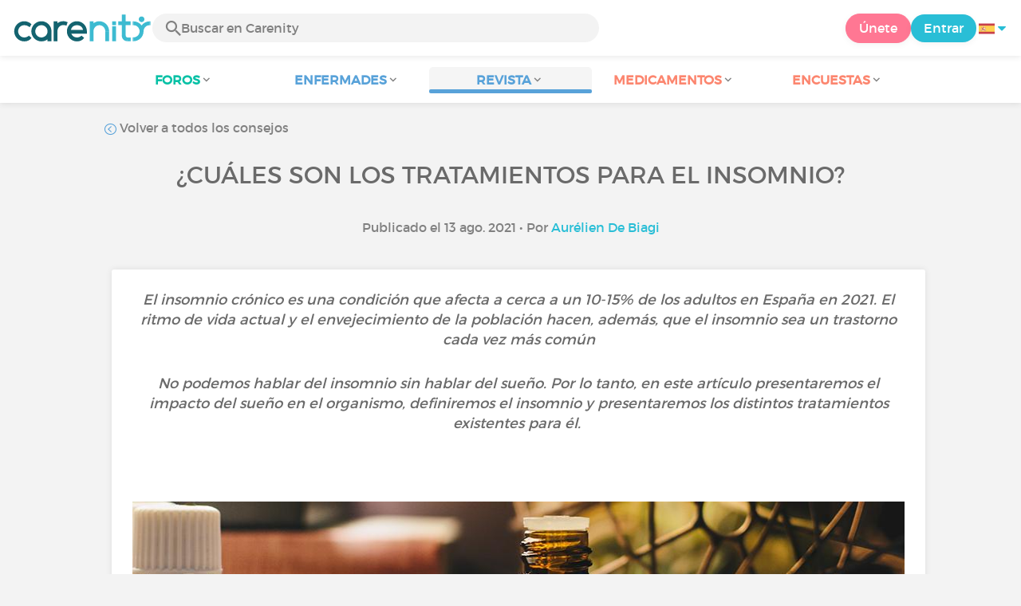

--- FILE ---
content_type: text/html; charset=UTF-8
request_url: https://www.carenity.es/informacion-enfermedad/revista/consejos/cuales-son-los-tratamientos-para-el-insomnio-1330
body_size: 13306
content:
<!doctype html>
<html lang="es-ES" prefix="og: http://ogp.me/ns#">

    <head>
        <script type="text/javascript" nonce="uxQudDAq4M5w">
  
window.gdprAppliesGlobally=true;(function(){function a(e){if(!window.frames[e]){if(document.body&&document.body.firstChild){var t=document.body;var n=document.createElement("iframe");n.style.display="none";n.name=e;n.title=e;t.insertBefore(n,t.firstChild)}
else{setTimeout(function(){a(e)},5)}}}function e(n,r,o,c,s){function e(e,t,n,a){if(typeof n!=="function"){return}if(!window[r]){window[r]=[]}var i=false;if(s){i=s(e,t,n)}if(!i){window[r].push({command:e,parameter:t,callback:n,version:a})}}e.stub=true;function t(a){if(!window[n]||window[n].stub!==true){return}if(!a.data){return}
var i=typeof a.data==="string";var e;try{e=i?JSON.parse(a.data):a.data}catch(t){return}if(e[o]){var r=e[o];window[n](r.command,r.parameter,function(e,t){var n={};n[c]={returnValue:e,success:t,callId:r.callId};a.source.postMessage(i?JSON.stringify(n):n,"*")},r.version)}}
if(typeof window[n]!=="function"){window[n]=e;if(window.addEventListener){window.addEventListener("message",t,false)}else{window.attachEvent("onmessage",t)}}}e("__tcfapi","__tcfapiBuffer","__tcfapiCall","__tcfapiReturn");a("__tcfapiLocator");(function(e){
  var t=document.createElement("script");t.id="spcloader";t.type="text/javascript";t.async=true;t.src="https://sdk.privacy-center.org/"+e+"/loader.js?target="+document.location.hostname;t.charset="utf-8";var n=document.getElementsByTagName("script")[0];var nonce=n.parentNode.querySelector('[nonce]').nonce;t.setAttribute('nonce', nonce);n.parentNode.insertBefore(t,n)})("c463172b-0486-4b98-bbf6-ef8d9157326b")})();
  
</script>
  <script nonce="uxQudDAq4M5w">
    window.didomiConfig = {
      app: {
        privacyPolicyURL: window.location.origin + '/politicas-de-uso'
      }
    };
  </script>                            <meta content="IE=edge" http-equiv="X-UA-Compatible">
        <meta charset="utf-8">
        <meta content="width=device-width,initial-scale=1.0,minimum-scale=1.0" name="viewport">

                            
                                   
                       
                           
                <title>¿Cuáles son los tratamientos para el insomnio? - Carenity</title>
        <meta name="description" content="En este artículo, definimos el insomnio y te presentamos sus tratamientos.">
                <meta property="og:title" content="¿Cuáles son los tratamientos para el insomnio? - Carenity">
        <meta property="og:description" content="En este artículo, definimos el insomnio y te presentamos sus tratamientos.">

        <meta property="og:image" content="https://cdn-member.carenity.es/images/magazine/article/700x220/21.jpeg" />
        <meta property="og:url" content="https://www.carenity.es/informacion-enfermedad/revista/consejos/cuales-son-los-tratamientos-para-el-insomnio-1330?cc=IT" />
                <meta name="twitter:card" content="summary" />
        <meta name="twitter:title" content="¿Cuáles son los tratamientos para el insomnio? - Carenity" />
        <meta name="twitter:description" content="En este artículo, definimos el insomnio y te presentamos sus tratamientos." />
        <meta name="twitter:image" content="https://cdn-member.carenity.es/images/magazine/article/700x220/21.jpeg" />
        <meta name="twitter:url" content="https://www.carenity.es/informacion-enfermedad/revista/consejos/cuales-son-los-tratamientos-para-el-insomnio-1330?cc=IT" />
        
            
        
        
        <link rel="shortcut icon" type="image/png" href="/static/themes-v3/carenity/images/default/icons/favicon.png?1720004028"/>
        <link rel="icon" href="/static/themes-v3/carenity/images/default/icons/icon-xxs.png?1720004028" sizes="32x32" >
        <link rel="icon" href="/static/themes-v3/carenity/images/default/icons/icon-xs.png?1720004028" sizes="48x48" >
        <link rel="icon" href="/static/themes-v3/carenity/images/default/icons/icon-s.png?1720004028" sizes="96x96" >
        <link rel="icon" href="/static/themes-v3/carenity/images/default/icons/icon-md.png?1720004028" sizes="144x144" >
        <!--[if IE]><link rel="shortcut icon" type="image/x-icon" href="/static/themes-v3/carenity/images/default/icons/favicon.ico?1720004028" /><![endif]-->
        <link rel="preload" href="/static/themes-v3/default/fonts/montserrat-light-webfont.woff2" as="font" type="font/woff2" crossorigin>
        <link rel="preload" href="/static/themes-v3/default/fonts/montserrat-regular-webfont.woff2" as="font" type="font/woff2" crossorigin>
        <link rel="preload" href="/static/themes-v3/default/fonts/icomoon.woff?version=1734016359" as="font" type="font/woff" crossorigin>
        <link href="/static/themes-v3/default/stylesheets/public.css?1768209812" rel="stylesheet">

                            <link rel="alternate" hreflang="en-gb" href="https://www.carenity.co.uk/condition-information/magazine/advice/what-treatments-are-available-for-insomnia-1468?cc=IT" />
<link rel="alternate" hreflang="es-es" href="https://www.carenity.es/informacion-enfermedad/revista/consejos/cuales-son-los-tratamientos-para-el-insomnio-1330?cc=IT" />
<link rel="alternate" hreflang="fr-fr" href="https://www.carenity.com/infos-maladie/magazine/conseils/quels-sont-les-traitements-de-linsomnie-1920?cc=IT" />
<link rel="alternate" hreflang="en-us" href="https://www.carenity.us/condition-information/magazine/advice/what-treatments-are-available-for-insomnia-1084?cc=IT" />

            
                                                    
                <link rel="canonical" href="https://www.carenity.es/informacion-enfermedad/revista/consejos/cuales-son-los-tratamientos-para-el-insomnio-1330" />
            
                        
            
                                    </head>
    <body id="top" class="univers-info">
    <noscript><iframe src="https://www.googletagmanager.com/ns.html?id=GTM-M6T5QH" height="0" width="0" style="display:none;visibility:hidden"></iframe></noscript>
                <header class="header">
    <div class="nav-header display-flex">
                
        <div class="mobile-menu-action display-max-tablet">
            <span class="burger-menu icon-burger-menu"></span>
                    <div class="vr"></div>
            <span class="searchBtn icon-bold-search"></span>
            </div>
    <div class="display-min-desktop">
        <div class="header-logo">
            <a href="/">
                <img alt="Logo Carenity" class="logo " src="/static/themes-v3/default/images/default/svg/logo/logo.svg?1720004028" />
            </a>

                            <form id="top-form-search">
                    <div class="searchForm">
                        <span class="searchBtn icon-bold-search"></span>
                        <input type="hidden" id="top-mid">
                                                <input type="text" id="top-search" class="searchBar" placeholder="Buscar en Carenity" >
                        <span class="clear-btn icon-close"></span>
                        <div id="top-maladies-result"></div>
                    </div>
                </form>
                    </div>
    </div>
    <div class="display-max-tablet">
        <div class="header-logo">
            <a href="/">
                <img alt="Logo Carenity" class="logo " src="/static/themes-v3/default/images/default/svg/logo/logo.svg?1720004028" />
            </a>
        </div>
    </div>
    <div class="cta">
                    <a href="/inscripcion?g=/informacion-enfermedad/revista/consejos/cuales-son-los-tratamientos-para-el-insomnio-1330?utm_content=btn-register-menu" rel="nofollow" class="btn btn-rounded btn-signin display-min-desktop">Únete</a>
            <a href="/conexion?g=/informacion-enfermedad/revista/consejos/cuales-son-los-tratamientos-para-el-insomnio-1330" class="btn btn-rounded btn-carenity display-min-desktop">Entrar</a>
                <div id="conteneur-header-flags" class="conteneur-global-flags composant-flag-common">
    <div class="conteneur-flag-button">
                <a class="link-flag-svg no-link">
    <img width="20" height="20" src="/static/themes-v3/default/images/default/svg/flag-es.svg?1720004028" title="Español" alt="flag es" class="flag-svg">
</a>        <i class="icon-sort-down"></i>
    </div>

        <div class="conteneur-flags-selection">
                                    <a class="link-flag-svg" href="https://www.carenity.com">
    <img width="40" height="45" src="/static/themes-v3/default/images/default/svg/flag-fr.svg?1720004028" title="Francés" alt="flag fr" class="flag-svg">
</a>                                                <a class="link-flag-svg" href="https://www.carenity.co.uk">
    <img width="40" height="45" src="/static/themes-v3/default/images/default/svg/flag-en.svg?1720004028" title="Inglés" alt="flag en" class="flag-svg">
</a>                                                                    <a class="link-flag-svg" href="https://www.carenity.de">
    <img width="40" height="45" src="/static/themes-v3/default/images/default/svg/flag-de.svg?1720004028" title="Alemán" alt="flag de" class="flag-svg">
</a>                                                <a class="link-flag-svg" href="https://www.carenity.it">
    <img width="40" height="45" src="/static/themes-v3/default/images/default/svg/flag-it.svg?1720004028" title="Italiano" alt="flag it" class="flag-svg">
</a>                                                <a class="link-flag-svg" href="https://www.carenity.us">
    <img width="40" height="45" src="/static/themes-v3/default/images/default/svg/flag-us.svg?1720004028" title="USA" alt="flag us" class="flag-svg">
</a>                        </div>
</div>    </div>
</div>
<div class="mobile-menu display-max-tablet">
    <div class="mobile-menu-nav">
        <a class="home" href="/">
            <i class="icon-forum-home" ></i>
            Inicio
        </a>
        <hr>
        <p class="text-color-exchange expanded" aria-expanded="true" aria-controls="mobile-menu-forum" data-toggle="collapse" data-target="#mobile-menu-forum">
            <i class="icon-exchange"></i>
            <span>Foros</span>
            <i class="icon-arrows-down"></i>
        </p>
        <div class="menu-collapse collapse in exchange" id="mobile-menu-forum">
            <div>
                <div class="menu-li"><a class="" href="/foro">Las últimas discusiones</a></div>
                <div class="menu-li"><a class="" href="/foro/otras-discusiones">Discusiones generales</a></div>
                <div class="menu-li menu-li-see-all"><a class="" href="/foro/indice-foros">Ver todo - Índice de foros de la A a la Z</a></div>
            </div>
        </div>
        <hr>
        <p class="text-color-info expanded" aria-expanded="true" aria-controls="mobile-menu-disease" data-toggle="collapse" data-target="#mobile-menu-disease">
            <i class="icon-red-cross"></i>
            <span>Enfermades</span>
            <i class="icon-arrows-down"></i>
        </p>
        <div class="menu-collapse collapse in information" id="mobile-menu-disease">
            <div>
                <div class="menu-li"><a class="" href="/informacion-enfermedad">Fichas descriptivas de las enfermedades</a></div>
                <div class="menu-li menu-li-see-all"><a class="" href="/informacion-enfermedad/indice-enfermedades">Ver todo - Índice de enfermedades de la A a la Z</a></div>
            </div>
        </div>
        <hr>
        <p class="text-color-info expanded" aria-expanded="true" aria-controls="mobile-menu-magazine" data-toggle="collapse" data-target="#mobile-menu-magazine">
            <i class="icon-magazine"></i>
            <span>Revista</span>
            <i class="icon-arrows-down"></i>
        </p>
        <div class="menu-collapse collapse in information" id="mobile-menu-magazine">
            <div>
                <div class="menu-li"><a class="" href="/informacion-enfermedad/revista">En portada</a></div>
                <div class="menu-li"><a class="" href="/informacion-enfermedad/revista/actualidad">Actualidad</a></div>
                <div class="menu-li"><a class="" href="/informacion-enfermedad/revista/testimonios">Testimonios</a></div>
                                <div class="menu-li"><a class="" href="/informacion-enfermedad/revista/nutricion">Nutrición</a></div>
                <div class="menu-li"><a class="" href="/informacion-enfermedad/revista/consejos">Consejos</a></div>
                <div class="menu-li"><a class="" href="/informacion-enfermedad/revista/Derechos-y-procedimientos-administrativos">Derechos y procedimientos</a></div>
            </div>
        </div>
        <hr>
                    <p class="text-color-opinion expanded" aria-expanded="true" aria-controls="mobile-menu-mediaction" data-toggle="collapse" data-target="#mobile-menu-mediaction">
                <i class="icon-medication-sheet"></i>
                <span>Medicamentos</span>
                <i class="icon-arrows-down"></i>
            </p>
            <div class="menu-collapse collapse in opinion" id="mobile-menu-mediaction">
                <div>
                    <div class="menu-li"><a class="" href="/dar-mi-opinion/medicamentos">Ficha descriptiva del medicamento</a></div>
                    <div class="menu-li menu-li-see-all"><a class="" href="/dar-mi-opinion/indice-medicamentos">Ver todo - Índice de medicamentos de la A a la Z</a></div>
                </div>
            </div>
            <hr>
                <p class="text-color-opinion expanded" aria-expanded="true" aria-controls="mobile-menu-survey" data-toggle="collapse" data-target="#mobile-menu-survey">
            <i class="icon-survey"></i>
            <span>Encuestas</span>
            <i class="icon-arrows-down"></i>
        </p>
        <div class="menu-collapse collapse in opinion" id="mobile-menu-survey">
            <div>
                <div class="menu-li"><a class="" href="/dar-mi-opinion/encuestas">Las encuestas en curso</a></div>
                <div class="menu-li"><a class="" href="/dar-mi-opinion/encuestas/terminadas">Los resultados de las encuestas</a></div>
            </div>
        </div>
        <hr>
    </div>
    <div class="mobile-menu-cta">
                    <a href="/inscripcion?g=/informacion-enfermedad/revista/consejos/cuales-son-los-tratamientos-para-el-insomnio-1330?utm_content=btn-register-menu" rel="nofollow" class="btn btn-rounded btn-signin">Únete</a>
            <a href="/conexion?g=/informacion-enfermedad/revista/consejos/cuales-son-los-tratamientos-para-el-insomnio-1330" class="btn btn-rounded btn-carenity">Entrar</a>
            </div>
</div>
    <div class="mobile-search-bar display-max-tablet">
        <span class="mobile-search-back icon-left-arrow"></span>
        <div class="vr"></div>
    </div>
    <nav class="subnav public">
    <ul class="container">
        <li class="echanger">
            <div class="dropdown-subnav" tabindex="0" role="button" aria-haspopup="true" aria-expanded="false">
                <p class="dropdownMenu">
                    <span class="module">Foros</span><i class="icon icon-arrows-down"></i>
                </p>
                <div class="is-active"></div>
            </div>
            <ul class="dropdown-menu" role="menu" aria-hidden="true">
                <li class="menu-li"><a role="menuitem" class="" href="/foro">Las últimas discusiones</a></li>
                <li class="menu-li"><a role="menuitem" class="" href="/foro/otras-discusiones">Discusiones generales</a></li>
                <li class="menu-li menu-li-see-all"><a role="menuitem" class="" href="/foro/indice-foros">Ver todo - Índice de foros de la A a la Z</a></li>
            </ul>
        </li>
        <li class="informer">
            <div class="dropdown-subnav" tabindex="0" role="button" aria-haspopup="true" aria-expanded="false">
                <p class="dropdownMenu">
                    <span class="module">Enfermades</span><i class="icon icon-arrows-down"></i>
                </p>
                <div class="is-active"></div>
            </div>
            <ul class="dropdown-menu" role="menu" aria-hidden="true">
                <li class="menu-li"><a role="menuitem" class="" href="/informacion-enfermedad">Fichas descriptivas de las enfermedades</a></li>
                <li class="menu-li menu-li-see-all"><a role="menuitem" class="" href="/informacion-enfermedad/indice-enfermedades">Ver todo - Índice de enfermedades de la A a la Z</a></li>
            </ul>
        </li>
        <li class="informer">
            <div class="dropdown-subnav active" tabindex="0" role="button" aria-haspopup="true" aria-expanded="false">
                <p class="dropdownMenu">
                    <span class="module">Revista</span><i class="icon icon-arrows-down"></i>
                </p>
                <div class="is-active"></div>
            </div>
            <ul class="dropdown-menu" role="menu" aria-hidden="true">
                <li class="menu-li"><a role="menuitem" class="" href="/informacion-enfermedad/revista">En portada</a></li>
                <li class="menu-li"><a role="menuitem" class="" href="/informacion-enfermedad/revista/actualidad">Actualidad</a></li>
                <li class="menu-li"><a role="menuitem" class="" href="/informacion-enfermedad/revista/testimonios">Testimonios</a></li>
                                <li class="menu-li"><a role="menuitem" class="" href="/informacion-enfermedad/revista/nutricion">Nutrición</a></li>
                <li class="menu-li"><a role="menuitem" class="" href="/informacion-enfermedad/revista/consejos">Consejos</a></li>
                <li class="menu-li"><a role="menuitem" class="" href="/informacion-enfermedad/revista/Derechos-y-procedimientos-administrativos">Derechos y procedimientos</a></li>
            </ul>
        </li>
                <li class="donner">
            <div class="dropdown-subnav" tabindex="0" role="button" aria-haspopup="true" aria-expanded="false">
                <p class="dropdownMenu">
                    <span class="module">Medicamentos</span><i class="icon icon-arrows-down"></i>
                </p>
                <div class="is-active"></div>
            </div>
            <ul class="dropdown-menu" role="menu" aria-hidden="true">
                <li class="menu-li"><a role="menuitem" class="" href="/dar-mi-opinion/medicamentos">Ficha descriptiva del medicamento</a></li>
                <li class="menu-li menu-li-see-all"><a role="menuitem" class="" href="/dar-mi-opinion/indice-medicamentos">Ver todo - Índice de medicamentos de la A a la Z</a></li>
            </ul>
        </li>
                <li class="donner">
            <div class="dropdown-subnav" tabindex="0" role="button" aria-haspopup="true" aria-expanded="false">
                <p class="dropdownMenu">
                    <span class="module">Encuestas</span><i class="icon icon-arrows-down"></i>
                </p>
                <div class="is-active"></div>
            </div>
            <ul class="dropdown-menu" role="menu" aria-hidden="true">
                <li class="menu-li"><a role="menuitem" class="" href="/dar-mi-opinion/encuestas">Las encuestas en curso</a></li>
                <li class="menu-li"><a role="menuitem" class="" href="/dar-mi-opinion/encuestas/terminadas">Los resultados de las encuestas</a></li>
            </ul>
        </li>
    </ul>
</nav>
<div class="subnav-fantome"></div></header>        <section id="main"  role="main">
                        
                        <a class="magazine-mobile-top-btn text-center smoothScroll display-max-tablet" href="#top">
    <i class="icon icon-dropup"></i>
    <p>
        Top
    </p>
</a>
        
<script type="application/ld+json" nonce="uxQudDAq4M5w">
    {"@context":"http://schema.org/","@type":"Article","headline":"\u00bfCu\u00e1les son los tratamientos para el insomnio?","description":"\u00bfQu\u00e9 es el sue\u00f1o?\u00a0El sue\u00f1o es una parte importante de la vida de todo ser humano. Por t\u00e9rmino ","articleBody":"\u00bfQu\u00e9 es el sue\u00f1o?\u00a0El sue\u00f1o es una parte importante de la vida de todo ser humano. Por t\u00e9rmino medio, pasamos un tercio de nuestra vida durmiendo.\u00a0Adem\u00e1s, el sue\u00f1o influye en varias funciones de nuestro organismo, entre ellas:\u00a0El desarrollo cerebral del ni\u00f1o;\u00a0La producci\u00f3n de hormonas: insulina, cortisol, hormonas del apetito (se cree que la falta de sue\u00f1o es responsable, en parte, del aumento de la obesidad);\u00a0Favorece el aprendizaje y consolida la memoria;\u00a0Estimula la inmunidad.\u00a0Los patrones y necesidades de sue\u00f1o de cada persona son \u00fanicos. Por t\u00e9rmino medio, un adulto duerme entre 7 y 8 horas por noche, aunque existen durmientes pesados y ligeros. Por lo tanto, cada persona tiene unos h\u00e1bitos de sue\u00f1o diferentes. Una buena noche de sue\u00f1o es aquella que te hace sentir eficaz a la ma\u00f1ana siguiente.\u00a0La edad influye en el sue\u00f1o. Con la edad, el sue\u00f1o se vuelve m\u00e1s ligero y de peor calidad (sensaci\u00f3n de estar despierto varias veces por la noche). Las personas mayores tambi\u00e9n tienden a dormirse antes y a despertarse antes. El sue\u00f1o nocturno disminuye y, a menudo, se produce un aumento del n\u00famero de siestas.\u00a0\u00bfQu\u00e9 es el insomnio?\u00a0El insomnio se define como la falta de sue\u00f1o o un sue\u00f1o de mala calidad. Tambi\u00e9n tiene un impacto en las actividades diurnas del paciente. Se pueden experimentar dificultades de concentraci\u00f3n, problemas de memoria e irritabilidad.\u00a0Existen varios tipos de insomnio en funci\u00f3n de la hora de la noche a la que afecta. As\u00ed, distinguimos entre:\u00a0Insomnio de conciliaci\u00f3n: el insomnio m\u00e1s frecuente, se siente cuando aparece dificultad en el inicio del sue\u00f1o;\u00a0Insomnio de mantenimiento: el paciente se despierta durante la noche y no puede volver a dormirse;\u00a0Insomnio de despertar precoz: el paciente se despierta muy temprano por la ma\u00f1ana (4-5 horas) y no puede volver a dormirse;\u00a0Insomnio global: el tipo m\u00e1s raro caracterizado por la incapacidad total de conciliar el sue\u00f1o.\u00a0Las causas m\u00e1s comunes del insomnio son el estr\u00e9s, la ansiedad, pero tambi\u00e9n factores ambientales como el ruido, el dolor, la cafe\u00edna, el tabaco o el alcohol. El insomnio tambi\u00e9n puede ser un signo de depresi\u00f3n. El hipertiroidismo, el asma nocturno o el s\u00edndrome de apnea obstructiva del sue\u00f1o tambi\u00e9n pueden estar implicados en el insomnio.\u00a0En caso de insomnio repetido o cr\u00f3nico (m\u00e1s de 3 veces por semana durante 3 meses o m\u00e1s), no dudes en consultar a tu m\u00e9dico. Tu m\u00e9dico puede prescribirte un tratamiento o tratar la causa subyacente de tu insomnio.\u00a0El primer tratamiento para el insomnio es un estilo de vida saludable y unas condiciones de sue\u00f1o \u00f3ptimas. El tratamiento farmacol\u00f3gico no es sistem\u00e1tico. Puede ayudar, pero debe ser evaluado por un m\u00e9dico. De hecho, estos tratamientos pueden provocar tolerancia y dependencia. Por ello, deben tomarse durante el menor tiempo posible y dejar de tomarse lo antes posible. Adem\u00e1s, el tratamiento con somn\u00edferos no debe reanudarse sin consejo m\u00e9dico.\u00a0\u00bfQu\u00e9 son les somn\u00edferos?\u00a0Los somn\u00edferos incluyen los llamados f\u00e1rmacos \"hipn\u00f3ticos\". La principal clase terap\u00e9utica de hipn\u00f3ticos que se prescriben para esta indicaci\u00f3n son las benzodiacepinas (BZD) y los parientes de las benzodiacepinas.\u00a0Se distingue entre benzodiacepinas de acci\u00f3n corta, media y larga. Las benzodiacepinas de acci\u00f3n corta se prescriben para el insomnio ocasional o de conciliaci\u00f3n. Las segundas se utilizan para el insomnio de corta duraci\u00f3n o de mantenimiento. Las terceras se prescriben para el tratamiento del insomnio de despertar precoz o cr\u00f3nico. Las BZD hacen efecto en unos 20 minutos, por lo que deben tomarse justo antes de acostarse.\u00a0Aunque son eficaces, estos tratamientos tambi\u00e9n tienen inconvenientes. Las benzodiacepinas pueden causar tolerancia. Cuando un paciente se vuelve tolerante a una sustancia, ser\u00e1 necesario aumentar las dosis para conseguir el mismo efecto. Adem\u00e1s, con el uso repetido, se puede desarrollar una dependencia. Por ello, las dosis se aumentan poco a poco para encontrar la menor dosis efectiva posible.\u00a0Todos los somn\u00edferos tienen efectos secundarios, algunos de los cuales son comunes a ellos, como la somnolencia potencialmente peligrosa y la reducci\u00f3n del estado de alerta. De hecho, se recomienda un retraso de 7 a 8 horas entre la toma de un somn\u00edfero y la reanudaci\u00f3n de las actividades que requieren vigilancia.\u00a0Las BZD utilizadas para el tratamiento del insomnio son el lormetazepam, el loprazolam, el nitrazepam y el estazolam.\u00a0Las benzodiacepinas relacionadas son el zolpidem y la zopiclona.\u00a0Otra clase de f\u00e1rmacos utilizados son los antihistam\u00ednicos. Generalmente utilizados para las alergias, algunos antihistam\u00ednicos tienen propiedades hipn\u00f3ticas. Tienen una larga duraci\u00f3n de acci\u00f3n que presenta un riesgo de somnolencia durante el d\u00eda. Sin embargo, no hay riesgo de tolerancia. La doxilamina es un ejemplo de antihistam\u00ednico utilizado en esta indicaci\u00f3n.\u00a0\u00bfY qu\u00e9 hay de la melatonina?\u00a0La melatonina es una hormona segregada por la ep\u00edfisis (una gl\u00e1ndula situada en el cerebro). Se segrega de forma natural al anochecer, su concentraci\u00f3n aumenta hasta aproximadamente las 3 de la ma\u00f1ana (entre las 2 y las 4) y luego disminuye gradualmente. Informa al cuerpo del anochecer.\u00a0Esta hormona act\u00faa sobre los receptores implicados en el ciclo circadiano (ciclo biol\u00f3gico de 24 horas). Sin embargo, en 2012, las autoridades sanitarias europeas (EFSA, Autoridad Europea de Seguridad Alimentaria y la Comisi\u00f3n Europea) juzgaron que los efectos de la melatonina simplemente ten\u00edan un impacto en la conciliaci\u00f3n del sue\u00f1o, y que los complementos alimenticios a base de melatonina no mejorar\u00edan el ritmo circadiano ni la calidad del sue\u00f1o.\u00a0Hoy en d\u00eda, existe un medicamento autorizado a base de melatonina: Circadin\u00ae. Este medicamento est\u00e1 indicado para personas mayores de 55 a\u00f1os que sufren de insomnio. En efecto, con la edad, la producci\u00f3n de melatonina disminuye, lo que puede ser la causa de los trastornos del sue\u00f1o.\u00a0Adem\u00e1s, este tratamiento tiene muchas interacciones con otros medicamentos. De hecho, se ha demostrado que Circadin\u00ae potencia las propiedades sedantes de las benzodiazepinas y otros hipn\u00f3ticos como el zolpidem y la zopiclona. La administraci\u00f3n concomitante de estas sustancias provoca un mayor deterioro de la memoria, la atenci\u00f3n y la coordinaci\u00f3n. Circadin\u00ae tambi\u00e9n potencia los efectos de la imipramina (un antidepresivo), lo que provoca un mayor efecto tranquilizante y dificultad para realizar tareas. La melatonina tambi\u00e9n interact\u00faa con la tioridazona, un antiesquizofr\u00e9nico. La combinaci\u00f3n de estos dos tratamientos puede, efectivamente, provocar mareos en el paciente. Adem\u00e1s, los antibi\u00f3ticos de la familia de las quinolonas, la cimetidina y el tratamiento con estr\u00f3genos (anticonceptivos, terapia hormonal sustitutiva, etc.) potencian los efectos de la melatonina. Por el contrario, el tabaco, el alcohol, la carbamazepina (un antiepil\u00e9ptico) y la rifampicina (un antibi\u00f3tico) reducen los efectos de esta mol\u00e9cula.\u00a0Por \u00faltimo, un tratamiento con Circadin\u00ae no puede superar las 13 semanas. Este medicamento s\u00f3lo est\u00e1 disponible con receta m\u00e9dica para el tratamiento del insomnio, por lo que no debes volver a utilizarlo sin consultar a un m\u00e9dico.\u00bfEste art\u00edculo te ha sido \u00fatil?\u00a0\u00a0\u00a1Haz clic en \"Me gusta\" y comparte tu opini\u00f3n o interrogantes con la comunidad m\u00e1s abajo en los comentarios!\u00a0\u00a0\u00a1Cuidate! ","datePublished":"2021-08-13 00:00:00","url":"https://www.carenity.es/informacion-enfermedad/revista/consejos/cuales-son-los-tratamientos-para-el-insomnio-1330","image":"https://cdn-member.carenity.es/images/magazine/article/700x220/21.png","Publisher":{"@type":"Organization","name":"Carenity","url":"https://www.carenity.es","logo":{"@type":"ImageObject","url":"https://www.carenity.es/static/themes-v3/default/images/default/svg/logo/logo.svg?1720004028"},"publishingPrinciples":"https://www.carenity.es/carta-editorial"},"mainEntityOfPage":{"@type":"WebPage"},"author":{"@type":"Person","name":"Aur\u00e9lien De Biagi","jobTitle":"Redactor de Salud, estudiante en farmacia","url":"https://www.carenity.es/los-colaboradores/aurelien-de-biagi"},"articleSection":"Consejos"}
</script><div class="container clear">
    <nav class="nav">
        <div class="link-nav link-nav-magazine">
            <a href="/informacion-enfermedad/revista/consejos?cc=IT" class="link">
                <i class="text-color-info icon-retour"></i> Volver a todos los consejos
            </a>
        </div>
    </nav>
                        
    
    
<script type="application/ld+json" nonce="uxQudDAq4M5w">
    {
    "@context": "https://schema.org",
    "@type": "BreadcrumbList",
    "itemListElement": [
        {
            "@type": "ListItem",
            "position": 1,
            "name": "Inicio",
            "item": "https://www.carenity.es/"
        },
        {
            "@type": "ListItem",
            "position": 2,
            "name": "Informarme",
            "item": "https://www.carenity.es/informacion-enfermedad"
        },
        {
            "@type": "ListItem",
            "position": 3,
            "name": "Consejos",
            "item": "https://www.carenity.es/informacion-enfermedad/revista/consejos"
        },
        {
            "@type": "ListItem",
            "position": 4,
            "name": "\u00bfCu\u00e1les son los tratamientos para el insomnio?"
        }
    ]
}
</script>    <article class="main">
        <div class="module-press">
            <h1 class="text-center module-title title-main">¿Cuáles son los tratamientos para el insomnio?</h1>
            <p class="text-center">
            Publicado el 13 ago. 2021
                                        • Por <a href="/los-colaboradores/aurelien-de-biagi">Aurélien De Biagi</a>
                        </p>
            <div class="module-press-list">
                <div class="box">
                    <div class="box-content">
                        <div class="box-intro-article">
                                                                                            <p>El insomnio crónico es una condición que afecta a cerca a un 10-15% de los adultos en España en 2021. El ritmo de vida actual y el envejecimiento de la población hacen, además, que el insomnio sea un trastorno cada vez más común</p><p>No podemos hablar del insomnio sin hablar del sueño. Por lo tanto, en este artículo presentaremos el impacto del sueño en el organismo, definiremos el insomnio y presentaremos los distintos tratamientos existentes para él. <br/></p><p><br/></p>
                                                    </div>
                        <div class="box-img-article">
                                                                                            <picture>
                                    <source srcset="https://cdn-member.carenity.es/images/magazine/article/1000x220/21.jpeg" media="(min-width: 800px)">
                                    <source srcset="https://cdn-member.carenity.es/images/magazine/article/700x220/21.jpeg" media="(min-width: 400px)">
                                    <img loading="lazy" src="https://cdn-member.carenity.es/images/magazine/article/300x220/21.jpeg" alt="¿Cuáles son los tratamientos para el insomnio?">
                                </picture>
                                                    </div>
                                                <h2><span style="color:rgb(89,162,217);">¿Qué es el sueño? </span></h2><p>El sueño es una parte importante de la vida de todo ser humano. Por término medio, pasamos un tercio de nuestra vida durmiendo. </p><p>Además, el sueño influye en varias funciones de nuestro organismo, entre ellas: </p><ul><li>El <strong>desarrollo cerebral</strong> del niño; </li><li>La <strong>producción de hormonas</strong>: insulina, cortisol, hormonas del apetito (se cree que la falta de sueño es responsable, en parte, del aumento de la obesidad); </li><li>Favorece el aprendizaje y <strong>consolida la memoria</strong>; </li><li><strong>Estimula la inmunidad</strong>. </li></ul><p>Los patrones y necesidades de sueño de cada persona son únicos. Por término medio, un adulto duerme entre 7 y 8 horas por noche, aunque existen durmientes pesados y ligeros. Por lo tanto, cada persona tiene unos hábitos de sueño diferentes. Una buena noche de sueño es aquella que te hace sentir eficaz a la mañana siguiente. </p><p>La edad influye en el sueño. Con la edad, el sueño se vuelve más ligero y de peor calidad (sensación de estar despierto varias veces por la noche). Las personas mayores también tienden a dormirse antes y a despertarse antes. El sueño nocturno disminuye y, a menudo, se produce un aumento del número de siestas. </p><h2><span style="color:rgb(89,162,217);">¿Qué es el insomnio? </span></h2><p>El insomnio se define como la falta de sueño o un sueño de mala calidad. También tiene un impacto en las actividades diurnas del paciente. Se pueden experimentar dificultades de concentración, problemas de memoria e irritabilidad. </p><p>Existen varios tipos de insomnio en función de la hora de la noche a la que afecta. Así, distinguimos entre: </p><ul><li><strong>Insomnio de conciliación</strong>: el insomnio más frecuente, se siente cuando aparece dificultad en el inicio del sueño; </li><li><strong>Insomnio de mantenimiento</strong>: el paciente se despierta durante la noche y no puede volver a dormirse; </li><li><strong>Insomnio de despertar precoz</strong>: el paciente se despierta muy temprano por la mañana (4-5 horas) y no puede volver a dormirse; </li><li><strong>Insomnio global</strong>: el tipo más raro caracterizado por la incapacidad total de conciliar el sueño. </li></ul><p>Las causas más comunes del insomnio son el estrés, la <strong>ansiedad</strong>, pero también<strong> factores ambientales</strong> como el ruido, el <strong>dolor</strong>, la cafeína, el tabaco o el alcohol. El insomnio también puede ser un s<strong>igno de depresión</strong>. El hipertiroidismo, el asma nocturno o el síndrome de apnea obstructiva del sueño también pueden estar implicados en el insomnio. </p><p>En caso de insomnio repetido o crónico (más de 3 veces por semana durante 3 meses o más), no dudes en consultar a tu médico. Tu médico puede prescribirte un tratamiento o tratar la causa subyacente de tu insomnio. </p><p>El primer tratamiento para el insomnio es un estilo de vida saludable y unas condiciones de sueño óptimas. El tratamiento farmacológico no es sistemático. Puede ayudar, pero debe ser evaluado por un médico. De hecho, estos tratamientos pueden provocar tolerancia y dependencia. Por ello, deben tomarse durante el menor tiempo posible y dejar de tomarse lo antes posible. Además, el tratamiento con somníferos no debe reanudarse sin consejo médico. </p><h2><span style="color:rgb(89,162,217);">¿Qué son les somníferos? </span></h2><p>Los somníferos incluyen los llamados fármacos "hipnóticos". La principal clase terapéutica de hipnóticos que se prescriben para esta indicación son las <strong>benzodiacepinas</strong> (BZD) y los parientes de las benzodiacepinas. </p><p>Se distingue entre benzodiacepinas de acción corta, media y larga. Las benzodiacepinas de acción corta se prescriben para el insomnio ocasional o de conciliación. Las segundas se utilizan para el insomnio de corta duración o <span style="background-color:rgb(255,255,255);color:rgb(106,106,106);">de mantenimiento</span>. Las terceras se prescriben para el tratamiento del insomnio de despertar precoz o crónico. Las BZD hacen efecto en unos 20 minutos, por lo que deben tomarse justo antes de acostarse. </p><p>Aunque son eficaces, estos tratamientos también tienen inconvenientes. Las benzodiacepinas pueden causar tolerancia. Cuando un paciente se vuelve tolerante a una sustancia, será necesario aumentar las dosis para conseguir el mismo efecto. Además, con el uso repetido, se puede desarrollar una dependencia. Por ello, las dosis se aumentan poco a poco para encontrar la menor dosis efectiva posible. </p><p>Todos los somníferos tienen efectos secundarios, algunos de los cuales son comunes a ellos, como la somnolencia potencialmente peligrosa y la reducción del estado de alerta. De hecho, se recomienda un retraso de 7 a 8 horas entre la toma de un somnífero y la reanudación de las actividades que requieren vigilancia. </p><p>Las BZD utilizadas para el tratamiento del insomnio son el <a href="https://www.carenity.es/dar-mi-opinion/medicamentos/lormetazepam-2349?" title="" style="color:rgb(253,134,112);" target="_blank" rel="noreferrer noopener"><strong><u>lormetazepam</u></strong></a>, el loprazolam, el nitrazepam y el estazolam. </p><p>Las benzodiacepinas relacionadas son el <a href="https://www.carenity.es/dar-mi-opinion/medicamentos/zolpidem-4312?" title="" style="color:rgb(253,134,112);" target="_blank" rel="noreferrer noopener"><strong><u>zolpidem</u></strong></a> y la <a href="https://www.carenity.es/dar-mi-opinion/medicamentos/zopiclona-4320?" title="" style="color:rgb(253,134,112);" target="_blank" rel="noreferrer noopener"><strong><u>zopiclona</u></strong></a>. </p><p>Otra clase de fármacos utilizados son los antihistamínicos. Generalmente utilizados para las alergias, algunos antihistamínicos tienen propiedades hipnóticas. Tienen una larga duración de acción que presenta un riesgo de somnolencia durante el día. Sin embargo, no hay riesgo de tolerancia. La <a href="https://www.carenity.es/dar-mi-opinion/medicamentos/doxilamina-1220?" title="" style="color:rgb(253,134,112);" target="_blank" rel="noreferrer noopener"><strong><u>doxilamina</u></strong></a> es un ejemplo de antihistamínico utilizado en esta indicación. </p><h2><span style="color:rgb(89,162,217);">¿Y qué hay de la melatonina? </span></h2><p>La melatonina es una <strong>hormona segregada por la epífisis</strong> (una glándula situada en el cerebro). Se segrega de forma natural al anochecer, su concentración aumenta hasta aproximadamente las 3 de la mañana (entre las 2 y las 4) y luego disminuye gradualmente. <strong>Informa al cuerpo del anochecer</strong>. </p><p>Esta hormona actúa sobre los receptores implicados en el ciclo circadiano (ciclo biológico de 24 horas). Sin embargo, en 2012, las autoridades sanitarias europeas (EFSA, Autoridad Europea de Seguridad Alimentaria y la Comisión Europea) juzgaron que los efectos de la melatonina simplemente tenían un impacto en la conciliación del sueño, y que los complementos alimenticios a base de melatonina no mejorarían el ritmo circadiano ni la calidad del sueño. </p><p>Hoy en día, existe un medicamento autorizado a base de melatonina: <a href="https://www.carenity.es/dar-mi-opinion/medicamentos/circadin-827?" title="" style="color:rgb(253,134,112);" target="_blank" rel="noreferrer noopener"><strong><u>Circadin®</u></strong></a>. Este medicamento está indicado para personas mayores de 55 años que sufren de insomnio. En efecto, con la edad, la producción de melatonina disminuye, lo que puede ser la causa de los trastornos del sueño. </p><p>Además, este tratamiento tiene muchas interacciones con otros medicamentos. De hecho, se ha demostrado que Circadin® potencia las propiedades sedantes de las benzodiazepinas y otros hipnóticos como el zolpidem y la zopiclona. La administración concomitante de estas sustancias provoca un mayor deterioro de la memoria, la atención y la coordinación. Circadin® también potencia los efectos de la imipramina (un antidepresivo), lo que provoca un mayor efecto tranquilizante y dificultad para realizar tareas. La melatonina también interactúa con la tioridazona, un antiesquizofrénico. La combinación de estos dos tratamientos puede, efectivamente, provocar mareos en el paciente. Además, los antibióticos de la familia de las quinolonas, la cimetidina y el tratamiento con estrógenos (anticonceptivos, terapia hormonal sustitutiva, etc.) potencian los efectos de la melatonina. Por el contrario, el tabaco, el alcohol, la carbamazepina (un antiepiléptico) y la rifampicina (un antibiótico) reducen los efectos de esta molécula. </p><p>Por último, un tratamiento con Circadin® <strong>no puede superar las 13 semanas</strong>. Este medicamento sólo está disponible con receta médica para el tratamiento del insomnio, por lo que no debes volver a utilizarlo sin consultar a un médico.</p><iframe class="ql-video" frameborder="0" src="https://www.youtube.com/embed/qEf7wjrXYsM?showinfo=0" style="display:block;margin:auto;" width="576" height="328"></iframe><p><br /></p><p style="text-align:center;"><em style="color:rgb(19,99,111);">¿Este artículo te ha sido útil?  </em></p><p style="text-align:center;"><em style="color:rgb(19,99,111);">¡Haz clic en "Me gusta" y comparte tu opinión o interrogantes con la comunidad más abajo en los comentarios!  </em></p><p style="text-align:center;"><em style="color:rgb(19,99,111);">¡Cuidate! </em><span style="font-size:12pt;color:rgb(19,99,111);"><br /></span></p><p><br /></p>
                                        </div>
                                        <div class="counter-likes">
    <span class="btn-likes"><i class="icon icon-like"></i></span>
    <div class="nb-likes">21</div>
</div>
<div class="box-likes-sharing">
    <div class="column-likes-sharing column-likes">
        <a class="btn btn-like-comment-public btn-likes-sharing"><i class="icon icon-like"></i><i class="text-likes-sharing">Me gusta</i></a>
    </div>
    <div class="column-likes-sharing column-sharing dropdown" id="sharing-dropdown">
        <a class="btn btn-sharing btn-likes-sharing"><i class="icon icon-share"></i><i class="text-likes-sharing">Compartir</i></a>
    </div>
    <div class="column-likes-sharing column-sharing modal-sharing">
        <a class="btn btn-sharing-mobile btn-likes-sharing" data-toggle="modal" data-target="#modal-sharing-btn"><i class="icon icon-share"></i><i class="text-likes-sharing">Compartir</i></a>
    </div>      
</div>
                </div>
                    <div class="box-dropdown-sharing">
    <div class="dropdown-sharing ">
        <ul class="dropdown-menu-sharing ">
            <p class="dropdown-item-sharing"><a target="_blank" href="mailto:?subject=Encontré este artículo de Carenity muy interesante&amp;body=Hola,%0D%0ACreo que podría este artículo interesarte.%0D%0AHaz clic aquí para leerlo: https://www.carenity.es/informacion-enfermedad/revista/consejos/cuales-son-los-tratamientos-para-el-insomnio-1330%0D%0A%0D%0A¡Hasta pronto en Carenity!"><i class="icon icon-mail"></i><i class="text-sharing">&nbsp;Email</i></a></p>
            <p class="dropdown-item-sharing"><a target="_blank" href="https://www.facebook.com/sharer/sharer.php?u=https://www.carenity.es/informacion-enfermedad/revista/consejos/cuales-son-los-tratamientos-para-el-insomnio-1330"><img class="pictos-sharing" src="/static/themes-v3/default/images/default/svg/facebook.svg?1720004028" alt=""/><i class="text-sharing">&nbsp;Facebook</i></a></p>
            <p class="dropdown-item-sharing dropdown-item-sharing-last"><a target="_blank" href="https://twitter.com/intent/tweet?url=https://www.carenity.es/informacion-enfermedad/revista/consejos/cuales-son-los-tratamientos-para-el-insomnio-1330&text=¿Cuáles son los tratamientos para el insomnio?%0A"><img class="pictos-sharing" src="/static/themes-v3/default/images/default/svg/twitter.svg?1720004028" alt=""/><i class="text-sharing">&nbsp;Twitter</i></a></p>
      </ul>
    </div>
<div>

                </div>
                                            <div id="sources"><p>Fuentes:</p><p><a href="https://www.ema.europa.eu/en/documents/product-information/circadin-epar-product-information_fr.pdf" title="" target="_blank" rel="noreferrer noopener">RÉSUMÉ DES CARACTÉRISTIQUES DU PRODUIT, EMA</a></p><p><a href="https://www.sen.es/saladeprensa/pdf/Link157.pdf" title="" target="_blank" rel="noreferrer noopener">Más de 4 millones de adultos españoles sufren insomnio crónico, Sociedad Española de Neurología</a></p><p><a href="https://www.vidal.fr/maladies/psychisme/insomnie/complements-alimentaires.html" title="" target="_blank" rel="noreferrer noopener">Les compléments alimentaires contre les insomnies, Vidal</a></p><p><a href="https://www.vidal.fr/maladies/psychisme/insomnie/medicaments.html" title="" target="_blank" rel="noreferrer noopener">Les médicaments de l'insomnie, Vidal</a></p><p><a href="https://www.ameli.fr/moselle/assure/sante/themes/insomnie-adulte/definition-facteurs-favorisants#text_5670" title="" target="_blank" rel="noreferrer noopener">L'insomnie de l'adulte : définition et facteurs favorisants, Ameli</a></p><p><a href="https://www.ameli.fr/moselle/assure/sante/themes/insomnie-adulte/traitement-medical" title="" target="_blank" rel="noreferrer noopener">Le traitement de l'insomnie, Ameli</a></p></div>
                                                                <div class="box box-author">
    
    <div class="box-content">
        
    <div class="meta meta-img-author">
    <img loading="lazy" class="avatar avatar-big" src="https://cdn-member.carenity.es/images/author/aurelien-de-biagi.png" alt="avatar Aurélien De Biagi">
    <div class="author-details">
        <p class="content-align-left box-content-title">
            Autor: Aurélien De Biagi, Redactor de Salud, estudiante en farmacia
        </p>
        <p>Aurélien es estudiante de 5º curso de farmacia en la Universidad de Lorena. Escribe artículos de salud para Carenity. Tiene especial interés en los campos de la neuropsiquiatría y el cardiovascular.</p><p>Desea...
        <a class="text-color-carenity" href="/los-colaboradores/aurelien-de-biagi"> >> Saber más</a>
    </div>
    </div>

    </div>
    
</div>                                                                        </div>
            <section>
                <h2 id="comments" class="module-title title-main-second">
                                            Comentarios
                                    </h2>
                
            </section>
                            <div style="margin: 30px 0">
                    <aside id="section-registration-js" class="section section-register ">
    <img alt="icon cross" id="cross-close-inscription-register" src="/static/themes-v3/default/images/default/icons/close.svg"/>
            <p class="title-main" id="title-main-block-register">
        ¡Únete a la comunidad y sé el primero en comentar este artículo!
    </p>
        <p class="text" id="subtitle-main-block-register">Únete a los 500 000 pacientes inscritos en la plataforma, infórmate sobre tu enfermedad o la de tus allegados y comparte con la comunidad</p>
        <a href="/inscripcion?g=/informacion-enfermedad/revista/consejos/cuales-son-los-tratamientos-para-el-insomnio-1330?utm_content=btn-register-article" class="btn btn-signin-dark btn-big btn-max-big"id="btn-register-article">Únete</a>
		<a href="/inscripcion?g=/informacion-enfermedad/revista/consejos/cuales-son-los-tratamientos-para-el-insomnio-1330?utm_content=btn-register-support" class="btn btn-signin-dark btn-big btn-max-big" id="btn-register-from-support">Únete</a>
        <p class="text-legend"> Es gratuito y confidencial</p>
    </aside>                </div>
                        <h2 class="module-title title-main-second">También te gustará</h2>
            <div class="box-list box-list-float-horizon-scrolly">
                                                                                                                                                            <div class="box box-click box-magazine box-like-4">
    
    <div class="box-content">
        

    <div class="conteneur-box-top-background conteneur-box-top-background-magazine">

            <picture>
                                <source srcset="https://cdn-member.carenity.es/images/magazine/article/300x220/15.jpeg" media="(min-width: 768px)">
                                <source srcset="https://cdn-member.carenity.es/images/magazine/article/700x220/15.jpeg" media="(min-width: 400px)">
                <img loading="lazy" class="box-top-background box-top-background-magazine" src="https://cdn-member.carenity.es/images/magazine/article/300x220/15.jpeg" alt="Ocho pautas para combatir el insomnio">
            </picture>
                    <div class="meta">
                <p class="meta-secondary">
                                            Insomnio
                                    </p>
            </div>
        
    </div>

                <p class="content-align-left box-content-title">Ocho pautas para combatir el insomnio</p>
    <p class="content-align-left box-content-info">
        16 mar. 2018
         
         • 2 comentarios            </p>

        <p class="content-align-left box-content-intro">
            <a class="text-color-dark-dark" href="/informacion-enfermedad/revista/consejos/ocho-pautas-para-combatir-el-insomnio-488?cc=IT"></a>
        </p>

    </div>
    
    <div class="box-bottom">
        <span class="btn">Leer el artículo</span>
    </div>

</div>                                                                                                                                                                                <div class="box box-click box-magazine box-like-4">
    
    <div class="box-content">
        

    <div class="conteneur-box-top-background conteneur-box-top-background-magazine">
    <picture>
                                <source srcset="https://cdn-member.carenity.es/images/magazine/article/coffee-healthy-when-consumed-in-moderation_300x220.png" media="(min-width: 768px)">
                                <source srcset="https://cdn-member.carenity.es/images/magazine/article/coffee-healthy-when-consumed-in-moderation_700x220.png" media="(min-width: 400px)">
                <img loading="lazy" class="box-top-background box-top-background-magazine" src="https://cdn-member.carenity.es/images/magazine/article/coffee-healthy-when-consumed-in-moderation_300x220.png" alt="El café: ¿puede ser bueno para la salud un consumo moderado?">
            </picture>

                            <div class="meta">
                <p class="meta-secondary">
                                            
                                    </p>
            </div>
        
    </div>

                <p class="content-align-left box-content-title">El café: ¿puede ser bueno para la salud un consumo moderado?</p>
    <p class="content-align-left box-content-info">
        21 jul. 2024
         
         • 10 comentarios            </p>

        <p class="content-align-left box-content-intro">
            <a class="text-color-dark-dark" href="/informacion-enfermedad/revista/consejos/el-cafe-puede-ser-bueno-para-la-salud-un-consumo-moderado-1803?cc=IT"></a>
        </p>

    </div>
    
    <div class="box-bottom">
        <span class="btn">Leer el artículo</span>
    </div>

</div>                                                                                                                                                                                <div class="box box-click box-magazine box-like-4">
    
    <div class="box-content">
        

    <div class="conteneur-box-top-background conteneur-box-top-background-magazine">
    <picture>
                                <source srcset="https://cdn-member.carenity.es/images/magazine/article/prendre-confiance-en-soi-grace-la-sophrologie_300x220.png" media="(min-width: 768px)">
                                <source srcset="https://cdn-member.carenity.es/images/magazine/article/prendre-confiance-en-soi-grace-la-sophrologie_700x220.png" media="(min-width: 400px)">
                <img loading="lazy" class="box-top-background box-top-background-magazine" src="https://cdn-member.carenity.es/images/magazine/article/prendre-confiance-en-soi-grace-la-sophrologie_300x220.png" alt="Ganar confianza en sí mismo a través de la sofrología">
            </picture>

                            <div class="meta">
                <p class="meta-secondary">
                                            
                                    </p>
            </div>
        
    </div>

                <p class="content-align-left box-content-title">Ganar confianza en sí mismo a través de la sofrología</p>
    <p class="content-align-left box-content-info">
        26 dic. 2023
         
         • 7 comentarios            </p>

        <p class="content-align-left box-content-intro">
            <a class="text-color-dark-dark" href="/informacion-enfermedad/revista/consejos/ganar-confianza-en-si-mismo-a-traves-de-la-sofrologia-1769?cc=IT"></a>
        </p>

    </div>
    
    <div class="box-bottom">
        <span class="btn">Leer el artículo</span>
    </div>

</div>                                                                                                                                                                                <div class="box box-click box-magazine box-like-4">
    
    <div class="box-content">
        

    <div class="conteneur-box-top-background conteneur-box-top-background-magazine">
    <picture>
                                <source srcset="https://cdn-member.carenity.es/images/magazine/article/mobilite-integrative-faire-du-sport-sans-s-en-rendre-compte_300x220.png" media="(min-width: 768px)">
                                <source srcset="https://cdn-member.carenity.es/images/magazine/article/mobilite-integrative-faire-du-sport-sans-s-en-rendre-compte_700x220.png" media="(min-width: 400px)">
                <img loading="lazy" class="box-top-background box-top-background-magazine" src="https://cdn-member.carenity.es/images/magazine/article/mobilite-integrative-faire-du-sport-sans-s-en-rendre-compte_300x220.png" alt="Hacer deporte a diario sin darse cuenta, ¡es posible!">
            </picture>

                            <div class="meta">
                <p class="meta-secondary">
                                            
                                    </p>
            </div>
        
    </div>

                <p class="content-align-left box-content-title">Hacer deporte a diario sin darse cuenta, ¡es posible!</p>
    <p class="content-align-left box-content-info">
        20 nov. 2023
         
         • 6 comentarios            </p>

        <p class="content-align-left box-content-intro">
            <a class="text-color-dark-dark" href="/informacion-enfermedad/revista/consejos/hacer-deporte-a-diario-sin-darse-cuenta-es-posible-1759?cc=IT"></a>
        </p>

    </div>
    
    <div class="box-bottom">
        <span class="btn">Leer el artículo</span>
    </div>

</div>                                                </div>
            <div class="box-list box-list-float">
            <!-- pub -->
            

    

                </div>
                                    <nav class="nav">
                <div class="link-nav">
                    <div class="text-right">
                        <a class="smoothScroll" href="#top"><i class="text-color-info icon-dropup"></i> Inicio de página</a>
                    </div>
                </div>
            </nav>
        </div>
    </article>
</div>
<div class="modal fade" id="modal-sharing-btn" tabindex="-1" role="dialog" aria-labelledby="myModalLabel">
    <div class="modal-dialog" role="document">
        <div class="modal-content">
            <div class="modal-header">
                <button type="button" class="close circle-close" data-dismiss="modal" aria-label="Close"><span aria-hidden="true">&times;</span></button>
           </div>
            <div class="modal-body ">
                <p class="modal-item-sharing"><a target="_blank" href="mailto:?subject=Encontré este artículo de Carenity muy interesante&amp;body=Hola,%0D%0ACreo que podría este artículo interesarte.%0D%0AHaz clic aquí para leerlo: https://www.carenity.es/informacion-enfermedad/revista/consejos/cuales-son-los-tratamientos-para-el-insomnio-1330%0D%0A%0D%0A¡Hasta pronto en Carenity!"><i class="icon icon-mail"></i><i class="text-sharing">&nbsp;Email</i></a></p>
                <p class="modal-item-sharing"><a target="_blank" href="https://www.facebook.com/sharer/sharer.php?u=https://www.carenity.es/informacion-enfermedad/revista/consejos/cuales-son-los-tratamientos-para-el-insomnio-1330"><img class="pictos-sharing" src="/static/themes-v3/default/images/default/svg/facebook.svg?1720004028" alt=""/><i class="text-sharing">&nbsp;Facebook</i></a></p>
                <p class="modal-item-sharing"><a target="_blank" href="https://twitter.com/intent/tweet?url=https://www.carenity.es/informacion-enfermedad/revista/consejos/cuales-son-los-tratamientos-para-el-insomnio-1330&text=¿Cuáles son los tratamientos para el insomnio?%0A"><img class="pictos-sharing" src="/static/themes-v3/default/images/default/svg/twitter.svg?1720004028" alt=""/><i class="text-sharing">&nbsp;Twitter</i></a></p>
           </div>
       </div>
   </div>
</div>
            </section>

    <div class="fixed-bottom-login-join">
    <div class="fixed-bottom-login-join-bg"></div>
          <a href="/inscripcion?g=/informacion-enfermedad/revista/consejos/cuales-son-los-tratamientos-para-el-insomnio-1330?utm_content=btn-register-bandeau-mobile" class='fixed-join-bottom btn'>
      Únete
      </a>
      <a href="/conexion?g=/informacion-enfermedad/revista/consejos/cuales-son-los-tratamientos-para-el-insomnio-1330" class='fixed-login-bottom btn'>
      Entrar
      </a>
    </div>
                <footer class="footer">
        <div class="container clear">
                    <div class="grid grid-with-temp">
                        <h4 class="footer-about">Acerca de <i class="icon icon-sort-down display-mobile-only"></i></h4>
<ul class="footer-about-list grid-2nd-row">
    <li><a href="/acerca-de">¿Quiénes somos?</a></li>
    <li><a href="/el-equipo-carenity">El equipo de Carenity</a></li>
        <li><a href="/el-comite-cientifico-y-etico-de-carenity">El comité científico y ético</a></li>
            <li><a href="/los-colaboradores">Los colaboradores</a></li>
            <li><a href="/certificaciones-y-premios">Certificaciones y premios</a></li>
    <li><a href="/data-for-good">Data For Good</a></li>
    <li><a href="https://pro.carenity.com/wp-content/uploads/2019/01/Carenity-Publications-Book.pdf" target="_blank">Nuestras publicaciones científicas</a></li>
    <li><a href="/hace-oir-tu-voz">Descubrir nuestros estudios</a></li>
</ul>
<ul class="footer-about-list grid-2nd-row">
    <li><a href="/carta-editorial">Carta editorial</a></li>
    <li><a href="/politicas-de-uso">Carta de buena conducta</a></li>
    <li><a href="/nuestros-compromisos">Nuestro compromiso</a></li>
    <li><a href="/menciones-legales">Menciones legales</a></li>
    <li><a href="/terminos-de-uso">Condiciones de uso</a></li>
    <li><a href="javascript:Didomi.preferences.show()">Gestión de las cookies</a></li>
    <li><a href="mailto:contact@carenity.es">Contacto</a></li>
    <li><a href="https://pro.carenity.com/" target="_blank">Carenity para los profesionales</a></li>
</ul>                <h4 class="footer-quick-access">Acceso rápido <i class="icon icon-sort-down display-mobile-only"></i></h4>
<ul class="footer-quick-access-list grid-2nd-row">
	<li><a href="/informacion-enfermedad/revista">Revista de salud</a></li>
    <li><a href="/foro">Buscar un foro</a></li>
    <li><a href="/informacion-enfermedad">Informarse sobre una enfermedad</a></li>
            <li><a href="/dar-mi-opinion/medicamentos#medicamentos">Ver reseñas de medicamentos</a></li>
        <li><a href="/foro/indice-foros">Lista de foros (A-Z)</a></li>
    <li><a href="/informacion-enfermedad/indice-enfermedades">Lista de fichas de enfermedades (A-Z)</a></li>
            <li><a href="/dar-mi-opinion/indice-medicamentos">Lista de fichas de medicamentos (A-Z)</a></li>
    </ul>                <div class="footer-links text-center">
    <div class="footer-links-networks">
        <a href="https://www.facebook.com/carenityespana" target="_blank"><img loading="lazy" src="/static/themes-v3/default/images/default/svg/facebook.svg?1720004028"></a>
                <a href="https://www.youtube.com/channel/UC_UkH6T4GlODZ5cB4asbaxQ" target="_blank"><img loading="lazy" src="/static/themes-v3/default/images/default/svg/youtube.svg?1720004028"></a>
                    </div>
    <div class="footer-links-store display-web-only">
        <a href="https://play.google.com/store/apps/details?id=com.carenity.carenity&hl=es" target="_blank"><img loading="lazy" class="google-play" src="/static/themes-v3/default/images/es/google-play-badge.png?1720004028"></a>
        <a href="https://apps.apple.com/es/app/carenity/id1404422803" target="_blank"><img loading="lazy" class="app-store" src="/static/themes-v3/default/images/es/app-store.svg?1720004028"></a>
    </div>
</div>            </div>
                                        
        <div class="footer-col">
            <ul class="footer-list-inline">
                                <li>Versión
                                            <a href="https://www.carenity.com" >
                            <img src="/static/themes-v3/default/images/default/icons/flag-fr.png?1720004028" title="Francés" alt="flag fr" class="flag">
                        </a>
                                                                <a href="https://www.carenity.co.uk" >
                            <img src="/static/themes-v3/default/images/default/icons/flag-en.png?1720004028" title="Inglés" alt="flag en" class="flag">
                        </a>
                                                                <a href="https://www.carenity.de" >
                            <img src="/static/themes-v3/default/images/default/icons/flag-de.png?1720004028" title="Alemán" alt="flag de" class="flag">
                        </a>
                                                                                    <a href="https://www.carenity.it" >
                            <img src="/static/themes-v3/default/images/default/icons/flag-it.png?1720004028" title="Italiano" alt="flag it" class="flag">
                        </a>
                                                                <a href="https://www.carenity.us" >
                            <img src="/static/themes-v3/default/images/default/icons/flag-us.png?1720004028" title="USA" alt="flag us" class="flag">
                        </a>
                                    </li>
                <li></li>
            </ul>
            <p>El sitio <a href="https://www.carenity.es">www.carenity.es</a> no ofrece ni sustituye una consulta médica.</p>
        </div>                    </div>
</footer>

                     <script nonce="uxQudDAq4M5w">
    
    function functionReady(functionName, callback){
        if(typeof(window[functionName]) == 'undefined'){
            setTimeout(function() {
                functionReady(functionName, callback);
            }, 500);
        } else {
            callback();
        }
    }
</script>

<script nonce="uxQudDAq4M5w">
    optionCnyloaderJs = {};
    optionCnyloaderJs.load = {
        'dependencies' : [],
        'CnyJs'        : []
    };

                        
                                                optionCnyloaderJs.load['CnyJs'].push('googleTagManager');
                                                
                                                optionCnyloaderJs.load['CnyJs'].push('info/magazine');
                                                                                    optionCnyloaderJs.load['dependencies'].push('dotdotdot');
                            
                        

    // exemple ancien survey
    
    window.addEventListener('load', function(){
        var script = document.createElement('script');
        var nonce = 'uxQudDAq4M5w'; 
        script.src = '/static/themes-v3/default/javascripts/language/es.js?1743154130';
        script.setAttribute(
            'nonce',
            nonce
        );
        script.onload  = function(){
            var script = document.createElement('script');
            script.src = '/static/themes-v3/default/javascripts/core/loader.js?1768209812';
            script.setAttribute(
                'nonce',
                nonce
            );
            script.onload  = function(){
                startLoadingJsPage(optionCnyloaderJs, nonce);
            };
            document.getElementsByTagName('head')[0].appendChild(script);
        };
        document.getElementsByTagName('head')[0].appendChild(script);
    });
</script>            
        <div class="modal fade in" id="globalModal" tabindex="-1" role="dialog" aria-labelledby="myModalLabel">
    <div class="modal-dialog">
        <div class="modal-content">
            <div class="modal-header">
                <button type="button" class="close" data-dismiss="modal" aria-hidden="true">&times;</button>
                <p class="modal-title"></p>
            </div>
            <div class="modal-body"></div>
        </div>
    </div>
</div>    </body>


</html>

--- FILE ---
content_type: application/javascript
request_url: https://www.carenity.es/static/themes-v3/default/javascripts/language/es.js?1743154130
body_size: 1407
content:
var requiredField="Este campo es obligatorio.",mailExist="Este e-mail ya existe.",mailFormat="Esta dirección no posee autorización.",domainWarning="Atención, parece que Tu correo electrónico contiene un error",pseudoExist="El nombre de usuario ya existe.",pseudoFormat=" no posee autorización.",arobaseForbbiden="El caracter '@' no está autorizado.",symbolSupForbbiden="El caracter '>' no está autorizado.",symbolInfForbbiden="El caracter '<' no está autorizado.",symbolSlashForbbiden="El caracter '/' no está autorizado.",symbolSize="El nombre de usuario contiene demasiados signos de puntuación. Por favor, introduzca números o letras en él para que sea válido.",pseudoSize="El nombre de usuario debe tener al menos 6 caracteres.",passwordSize="Tu contraseña debe tener al menos 6 caracteres.",passwordFormat="Tu contraseña debe contener al menos 8 caracteres.<br>Al menos una mayúscula, una minúscula, un número y un carácter especial**.<br>**Un carácter especial es un carácter del teclado que no está definido como letra o número (por ejemplo ~ ! @ # $ % ^ & * ( ) _ - + = { } [ ] | : ; \" ' < > , . ? / y barra espaciadora)",lg_pwd_username="La contraseña no puede ser la misma que el nombre de usuario.",lg_pwd_email="La contraseña no puede ser la misma que el e-mail.",ageSignin="Debes tener 13 años o más para inscribirte en Carenity.",condition="enfermedad",testimony="testimonios",majority_age="16",parentsEmailWarning="Estos dos campos no pueden contener el mismo correo electrónico.",minior_youth_age="13",lg_list_dropdown="Introduce las 3 primeras letras de la enfermedad.",urlSearchCondition="/buscar-una-enfermedad/",urlAutoComplete="/registro",urlForum="/foro",urlInfo="/informacion-enfermedad",urlMedicament="/dar-mi-opinion/medicamentos",urlResearch="/buscar",advertisingPopupRedirect="Vas a ser redirigido al sitio",advertisingContinue="¿Quiere continuar?",lg_see_more_graph="Ver todo",lg_eval="opiniones",lg_title_satis="Satisfacción general",lg_mustSignUp="Registrarse para ver esta información",lg_lat="40.417108",lg_long="-3.700016",lg_map="spain2Low",lg_search_friend="/mis-amigos/buscar",lg_drug_map_toolbox_member="<span style='font-size:14px;'>1 usario ha añadido este tratamiento</span><br><span style='font-size:11px;'>Haz clic para compartir</span>",lg_drug_map_toolbox_members="<span style='font-size:14px;'>[[value]] usarios han añadido este tratamiento</span><br><span style='font-size:11px;'>Haz clic para compartir</span>",lg_pseudo="Apodo",lg_departement="Departamento",lg_lang="es_ES",lg_title_main_block_register="¿Deseas apoyar esta respuesta?",lg_tilte_main_block_report_register="¿Este tema te interesa?",lg_title_main_block_register_like="¿Te gusta este artículo?",lg_password_empty="Escribe tu contraseña ✍",lg_password_poor="¡Puedes hacerlo mejor! 💪",lg_password_average="¡Todavía necesitas mejorar! 🧐",lg_password_good="¡Perfecto! ¡Así está mejor! 🤓",lg_password_excellent="Sí, lo lograste 🤩",lg_birthdate_error="Por favor, introduce tu fecha de nacimiento.",lg_birthdate_year_min_error="Por favor, introduce un año de nacimiento a partir de 1900.",lg_birthdate_year_error="Por favor, introduce el año de tu nacimiento con cuatro dígitos (por ejemplo, 1990).",lg_birthdate_month_error="Por favor, selecciona tu mes de nacimiento.",lg_birthdate_day_error="Por favor, introduce el día de tu nacimiento como un número entre el 1 y el 31.";